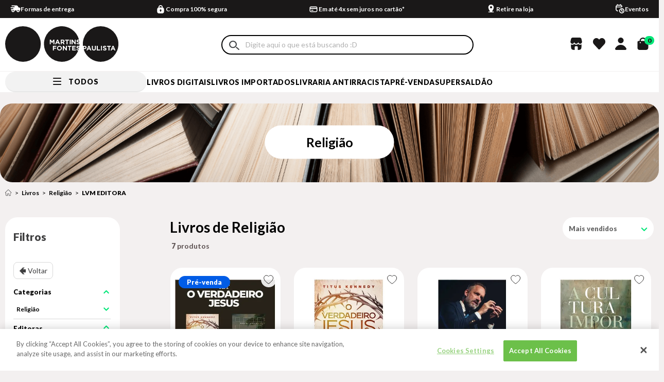

--- FILE ---
content_type: text/html; charset=utf-8
request_url: https://www.martinsfontespaulista.com.br/buscapagina?fq=C:/1/10502/&fq=B:8624&PS=36&sl=400893cc-18aa-44e9-bb49-933a58afe4dc&cc=48&sm=0&PageNumber=1&O=OrderByTopSaleDESC
body_size: 3901
content:
<html><head><META NAME="ROBOTS" CONTENT="NOINDEX, FOLLOW"></head><body><div class="main-shelf n7colunas"><ul><li layout="400893cc-18aa-44e9-bb49-933a58afe4dc" class="livros">
<div class="shelf-item" data-product-id="1126833" data-product-category="Teologia">
  <div class="loading-ellipsis"><div></div><div></div><div></div><div></div></div>
  <!-- START: Favorite -->
  <a href="#" class="shelf-item__favorite"></a>
  <!-- END: Favorite -->

  <div class="shelf-item__flags">
    <div class="flag-request" style="display: none;">
      <i style="display: none;"><div class="product-field product_field_63 product-field-type_1">
Sob encomenda
<ul>
<li class="nao" >Não</li>
</ul>
</div>
</i>
      <span>Sob Encomenda</span>
    </div>

    <div class="flag-pre-venda" style="display: none;">
      <i style="display: none;"><div class="product-field product_field_82 product-field-type_1">
Pré venda
<ul>
<li class="sim" >Sim</li>
</ul>
</div>
</i>
      <span>Pré-venda</span>
    </div>

    <div class="flag-discount">
      
    </div>

    <div class="flag-promotion">
      
    </div>

    <div class="flag-percentage">
      0
    </div>
  </div>

  <div class="shelf-item__img">
    <a href="https://www.martinsfontespaulista.com.br/kit-o-verdadeiro-jesus-1126833/p" class="shelf-item__img-link" title="KIT O VERDADEIRO JESUS">
      <div class="shelf-item__image">
        <img src="https://martinsfontespaulista.vteximg.com.br/arquivos/ids/1677632-400-400/1126833.jpg?v=638724052423500000" width="400" height="400" alt="1126833.jpg" id="" />
      </div>
    </a>
  </div>

  <div class="shelf-item__info">
    <h3 class="shelf-item__title">
      <a title="KIT O VERDADEIRO JESUS" href="https://www.martinsfontespaulista.com.br/kit-o-verdadeiro-jesus-1126833/p" class="shelf-item__title-link">KIT O VERDADEIRO JESUS</a>
    </h3>

    <div class="shelf-item__author">
      <div class="product-field product_field_61 product-field-type_1">
Autor
<ul>
<li class="kennedy-titus-|-a.-sirico-robert" >KENNEDY, TITUS | A. SIRICO, ROBERT</li>
</ul>
</div>

    </div>

    <div class="shelf-item__buy-info">
            <div class="shelf-item__price">
        <span class="shelf-item__list-price">
                  </span>
        <span class="shelf-item__best-price">R$ 100,00</span>
      </div>
          </div>
        <div class="shelf-item__extra">
      <div class="shelf-item__btns">
        <a href="#" class="shelf-item__btn-buy" data-product-id="1126833" title="KIT O VERDADEIRO JESUS">
          <svg width="15" height="16" viewBox="0 0 15 16" fill="none" xmlns="http://www.w3.org/2000/svg">
            <path id="Vector" d="M4.99984 3.5C4.99984 2.39688 6.56338 1.5 7.6665 1.5C8.76963 1.5 10.3332 2.39688 10.3332 3.5V4.33333H4.99984V3.5ZM3.49984 4.33333H2.1665C1.33838 4.33333 0.666504 5.00521 0.666504 5.83333V13C0.666504 14.6562 1.34359 16 3.6665 16H11.6665C13.3228 16 14.6665 14.6562 14.6665 13V5.83333C14.6665 5.00521 13.9946 4.33333 13.1665 4.33333H11.8332V3.5C11.8332 1.56562 10.2675 0 7.6665 0C5.73213 0 3.49984 1.56562 3.49984 3.5V4.33333ZM4.24984 5.83333C4.44875 5.83333 4.63952 5.91235 4.78017 6.053C4.92082 6.19366 4.99984 6.38442 4.99984 6.58333C4.99984 6.78225 4.92082 6.97301 4.78017 7.11366C4.63952 7.25432 4.44875 7.33333 4.24984 7.33333C4.05093 7.33333 3.86016 7.25432 3.71951 7.11366C3.57886 6.97301 3.49984 6.78225 3.49984 6.58333C3.49984 6.38442 3.57886 6.19366 3.71951 6.053C3.86016 5.91235 4.05093 5.83333 4.24984 5.83333ZM10.3332 6.58333C10.3332 6.38442 10.4122 6.19366 10.5528 6.053C10.6935 5.91235 10.8843 5.83333 11.0832 5.83333C11.2821 5.83333 11.4728 5.91235 11.6135 6.053C11.7542 6.19366 11.8332 6.38442 11.8332 6.58333C11.8332 6.78225 11.7542 6.97301 11.6135 7.11366C11.4728 7.25432 11.2821 7.33333 11.0832 7.33333C10.8843 7.33333 10.6935 7.25432 10.5528 7.11366C10.4122 6.97301 10.3332 6.78225 10.3332 6.58333Z" fill="#1A1818"/>
          </svg>
          ADICIONAR
        </a>
      </div>
    </div>
      </div>
</div>
</li><li id="helperComplement_1126833" style="display:none" class="helperComplement"></li><li layout="400893cc-18aa-44e9-bb49-933a58afe4dc" class="livros">
<div class="shelf-item" data-product-id="1111103" data-product-category="Teologia">
  <div class="loading-ellipsis"><div></div><div></div><div></div><div></div></div>
  <!-- START: Favorite -->
  <a href="#" class="shelf-item__favorite"></a>
  <!-- END: Favorite -->

  <div class="shelf-item__flags">
    <div class="flag-request" style="display: none;">
      <i style="display: none;"><div class="product-field product_field_63 product-field-type_1">
Sob encomenda
<ul>
<li class="nao" >Não</li>
</ul>
</div>
</i>
      <span>Sob Encomenda</span>
    </div>

    <div class="flag-pre-venda" style="display: none;">
      <i style="display: none;"><div class="product-field product_field_82 product-field-type_1">
Pré venda
<ul>
<li class="nao" >Não</li>
</ul>
</div>
</i>
      <span>Pré-venda</span>
    </div>

    <div class="flag-discount">
      
    </div>

    <div class="flag-promotion">
      
    </div>

    <div class="flag-percentage">
      0
    </div>
  </div>

  <div class="shelf-item__img">
    <a href="https://www.martinsfontespaulista.com.br/o-verdadeiro-jesus-1111103/p" class="shelf-item__img-link" title="O VERDADEIRO JESUS">
      <div class="shelf-item__image">
        <img src="https://martinsfontespaulista.vteximg.com.br/arquivos/ids/1652611-400-400/1111103.jpg?v=638743672462430000" width="400" height="400" alt="1111103.jpg" id="" />
      </div>
    </a>
  </div>

  <div class="shelf-item__info">
    <h3 class="shelf-item__title">
      <a title="O VERDADEIRO JESUS" href="https://www.martinsfontespaulista.com.br/o-verdadeiro-jesus-1111103/p" class="shelf-item__title-link">O VERDADEIRO JESUS</a>
    </h3>

    <div class="shelf-item__author">
      <div class="product-field product_field_61 product-field-type_1">
Autor
<ul>
<li class="kennedy-titus" >KENNEDY, TITUS</li>
</ul>
</div>

    </div>

    <div class="shelf-item__buy-info">
            <div class="shelf-item__price">
        <span class="shelf-item__list-price">
                  </span>
        <span class="shelf-item__best-price">R$ 69,90</span>
      </div>
          </div>
        <div class="shelf-item__extra">
      <div class="shelf-item__btns">
        <a href="#" class="shelf-item__btn-buy" data-product-id="1111103" title="O VERDADEIRO JESUS">
          <svg width="15" height="16" viewBox="0 0 15 16" fill="none" xmlns="http://www.w3.org/2000/svg">
            <path id="Vector" d="M4.99984 3.5C4.99984 2.39688 6.56338 1.5 7.6665 1.5C8.76963 1.5 10.3332 2.39688 10.3332 3.5V4.33333H4.99984V3.5ZM3.49984 4.33333H2.1665C1.33838 4.33333 0.666504 5.00521 0.666504 5.83333V13C0.666504 14.6562 1.34359 16 3.6665 16H11.6665C13.3228 16 14.6665 14.6562 14.6665 13V5.83333C14.6665 5.00521 13.9946 4.33333 13.1665 4.33333H11.8332V3.5C11.8332 1.56562 10.2675 0 7.6665 0C5.73213 0 3.49984 1.56562 3.49984 3.5V4.33333ZM4.24984 5.83333C4.44875 5.83333 4.63952 5.91235 4.78017 6.053C4.92082 6.19366 4.99984 6.38442 4.99984 6.58333C4.99984 6.78225 4.92082 6.97301 4.78017 7.11366C4.63952 7.25432 4.44875 7.33333 4.24984 7.33333C4.05093 7.33333 3.86016 7.25432 3.71951 7.11366C3.57886 6.97301 3.49984 6.78225 3.49984 6.58333C3.49984 6.38442 3.57886 6.19366 3.71951 6.053C3.86016 5.91235 4.05093 5.83333 4.24984 5.83333ZM10.3332 6.58333C10.3332 6.38442 10.4122 6.19366 10.5528 6.053C10.6935 5.91235 10.8843 5.83333 11.0832 5.83333C11.2821 5.83333 11.4728 5.91235 11.6135 6.053C11.7542 6.19366 11.8332 6.38442 11.8332 6.58333C11.8332 6.78225 11.7542 6.97301 11.6135 7.11366C11.4728 7.25432 11.2821 7.33333 11.0832 7.33333C10.8843 7.33333 10.6935 7.25432 10.5528 7.11366C10.4122 6.97301 10.3332 6.78225 10.3332 6.58333Z" fill="#1A1818"/>
          </svg>
          ADICIONAR
        </a>
      </div>
    </div>
      </div>
</div>
</li><li id="helperComplement_1111103" style="display:none" class="helperComplement"></li><li layout="400893cc-18aa-44e9-bb49-933a58afe4dc" class="livros">
<div class="shelf-item" data-product-id="1098266" data-product-category="Ciência da Religião">
  <div class="loading-ellipsis"><div></div><div></div><div></div><div></div></div>
  <!-- START: Favorite -->
  <a href="#" class="shelf-item__favorite"></a>
  <!-- END: Favorite -->

  <div class="shelf-item__flags">
    <div class="flag-request" style="display: none;">
      <i style="display: none;"><div class="product-field product_field_63 product-field-type_1">
Sob encomenda
<ul>
<li class="nao" >Não</li>
</ul>
</div>
</i>
      <span>Sob Encomenda</span>
    </div>

    <div class="flag-pre-venda" style="display: none;">
      <i style="display: none;"><div class="product-field product_field_82 product-field-type_1">
Pré venda
<ul>
<li class="nao" >Não</li>
</ul>
</div>
</i>
      <span>Pré-venda</span>
    </div>

    <div class="flag-discount">
      
    </div>

    <div class="flag-promotion">
      
    </div>

    <div class="flag-percentage">
      0
    </div>
  </div>

  <div class="shelf-item__img">
    <a href="https://www.martinsfontespaulista.com.br/mito-e-significado-em-jordan-peterson-1098266/p" class="shelf-item__img-link" title="MITO E SIGNIFICADO EM JORDAN PETERSON">
      <div class="shelf-item__image">
        <img src="https://martinsfontespaulista.vteximg.com.br/arquivos/ids/1631569-400-400/1098266.jpg?v=638743672423730000" width="400" height="400" alt="1098266.jpg" id="" />
      </div>
    </a>
  </div>

  <div class="shelf-item__info">
    <h3 class="shelf-item__title">
      <a title="MITO E SIGNIFICADO EM JORDAN PETERSON" href="https://www.martinsfontespaulista.com.br/mito-e-significado-em-jordan-peterson-1098266/p" class="shelf-item__title-link">MITO E SIGNIFICADO EM JORDAN PETERSON</a>
    </h3>

    <div class="shelf-item__author">
      <div class="product-field product_field_61 product-field-type_1">
Autor
<ul>
<li class="dart-ron" >DART, RON</li>
</ul>
</div>

    </div>

    <div class="shelf-item__buy-info">
            <div class="shelf-item__price">
        <span class="shelf-item__list-price">
                  </span>
        <span class="shelf-item__best-price">R$ 59,90</span>
      </div>
          </div>
        <div class="shelf-item__extra">
      <div class="shelf-item__btns">
        <a href="#" class="shelf-item__btn-buy" data-product-id="1098266" title="MITO E SIGNIFICADO EM JORDAN PETERSON">
          <svg width="15" height="16" viewBox="0 0 15 16" fill="none" xmlns="http://www.w3.org/2000/svg">
            <path id="Vector" d="M4.99984 3.5C4.99984 2.39688 6.56338 1.5 7.6665 1.5C8.76963 1.5 10.3332 2.39688 10.3332 3.5V4.33333H4.99984V3.5ZM3.49984 4.33333H2.1665C1.33838 4.33333 0.666504 5.00521 0.666504 5.83333V13C0.666504 14.6562 1.34359 16 3.6665 16H11.6665C13.3228 16 14.6665 14.6562 14.6665 13V5.83333C14.6665 5.00521 13.9946 4.33333 13.1665 4.33333H11.8332V3.5C11.8332 1.56562 10.2675 0 7.6665 0C5.73213 0 3.49984 1.56562 3.49984 3.5V4.33333ZM4.24984 5.83333C4.44875 5.83333 4.63952 5.91235 4.78017 6.053C4.92082 6.19366 4.99984 6.38442 4.99984 6.58333C4.99984 6.78225 4.92082 6.97301 4.78017 7.11366C4.63952 7.25432 4.44875 7.33333 4.24984 7.33333C4.05093 7.33333 3.86016 7.25432 3.71951 7.11366C3.57886 6.97301 3.49984 6.78225 3.49984 6.58333C3.49984 6.38442 3.57886 6.19366 3.71951 6.053C3.86016 5.91235 4.05093 5.83333 4.24984 5.83333ZM10.3332 6.58333C10.3332 6.38442 10.4122 6.19366 10.5528 6.053C10.6935 5.91235 10.8843 5.83333 11.0832 5.83333C11.2821 5.83333 11.4728 5.91235 11.6135 6.053C11.7542 6.19366 11.8332 6.38442 11.8332 6.58333C11.8332 6.78225 11.7542 6.97301 11.6135 7.11366C11.4728 7.25432 11.2821 7.33333 11.0832 7.33333C10.8843 7.33333 10.6935 7.25432 10.5528 7.11366C10.4122 6.97301 10.3332 6.78225 10.3332 6.58333Z" fill="#1A1818"/>
          </svg>
          ADICIONAR
        </a>
      </div>
    </div>
      </div>
</div>
</li><li id="helperComplement_1098266" style="display:none" class="helperComplement"></li><li layout="400893cc-18aa-44e9-bb49-933a58afe4dc" class="livros">
<div class="shelf-item" data-product-id="1098139" data-product-category="Cristianismo">
  <div class="loading-ellipsis"><div></div><div></div><div></div><div></div></div>
  <!-- START: Favorite -->
  <a href="#" class="shelf-item__favorite"></a>
  <!-- END: Favorite -->

  <div class="shelf-item__flags">
    <div class="flag-request" style="display: none;">
      <i style="display: none;"><div class="product-field product_field_63 product-field-type_1">
Sob encomenda
<ul>
<li class="nao" >Não</li>
</ul>
</div>
</i>
      <span>Sob Encomenda</span>
    </div>

    <div class="flag-pre-venda" style="display: none;">
      <i style="display: none;"><div class="product-field product_field_82 product-field-type_1">
Pré venda
<ul>
<li class="nao" >Não</li>
</ul>
</div>
</i>
      <span>Pré-venda</span>
    </div>

    <div class="flag-discount">
      
    </div>

    <div class="flag-promotion">
      
    </div>

    <div class="flag-percentage">
      0
    </div>
  </div>

  <div class="shelf-item__img">
    <a href="https://www.martinsfontespaulista.com.br/a-cultura-importa-1098139/p" class="shelf-item__img-link" title="A CULTURA IMPORTA">
      <div class="shelf-item__image">
        <img src="https://martinsfontespaulista.vteximg.com.br/arquivos/ids/1631330-400-400/1098139.jpg?v=638743672432030000" width="400" height="400" alt="1098139.jpg" id="" />
      </div>
    </a>
  </div>

  <div class="shelf-item__info">
    <h3 class="shelf-item__title">
      <a title="A CULTURA IMPORTA" href="https://www.martinsfontespaulista.com.br/a-cultura-importa-1098139/p" class="shelf-item__title-link">A CULTURA IMPORTA</a>
    </h3>

    <div class="shelf-item__author">
      <div class="product-field product_field_61 product-field-type_1">
Autor
<ul>
<li class="scruton-roger" >SCRUTON, ROGER</li>
</ul>
</div>

    </div>

    <div class="shelf-item__buy-info">
            <div class="shelf-item__price">
        <span class="shelf-item__list-price">
                  </span>
        <span class="shelf-item__best-price">R$ 39,90</span>
      </div>
          </div>
        <div class="shelf-item__extra">
      <div class="shelf-item__btns">
        <a href="#" class="shelf-item__btn-buy" data-product-id="1098139" title="A CULTURA IMPORTA">
          <svg width="15" height="16" viewBox="0 0 15 16" fill="none" xmlns="http://www.w3.org/2000/svg">
            <path id="Vector" d="M4.99984 3.5C4.99984 2.39688 6.56338 1.5 7.6665 1.5C8.76963 1.5 10.3332 2.39688 10.3332 3.5V4.33333H4.99984V3.5ZM3.49984 4.33333H2.1665C1.33838 4.33333 0.666504 5.00521 0.666504 5.83333V13C0.666504 14.6562 1.34359 16 3.6665 16H11.6665C13.3228 16 14.6665 14.6562 14.6665 13V5.83333C14.6665 5.00521 13.9946 4.33333 13.1665 4.33333H11.8332V3.5C11.8332 1.56562 10.2675 0 7.6665 0C5.73213 0 3.49984 1.56562 3.49984 3.5V4.33333ZM4.24984 5.83333C4.44875 5.83333 4.63952 5.91235 4.78017 6.053C4.92082 6.19366 4.99984 6.38442 4.99984 6.58333C4.99984 6.78225 4.92082 6.97301 4.78017 7.11366C4.63952 7.25432 4.44875 7.33333 4.24984 7.33333C4.05093 7.33333 3.86016 7.25432 3.71951 7.11366C3.57886 6.97301 3.49984 6.78225 3.49984 6.58333C3.49984 6.38442 3.57886 6.19366 3.71951 6.053C3.86016 5.91235 4.05093 5.83333 4.24984 5.83333ZM10.3332 6.58333C10.3332 6.38442 10.4122 6.19366 10.5528 6.053C10.6935 5.91235 10.8843 5.83333 11.0832 5.83333C11.2821 5.83333 11.4728 5.91235 11.6135 6.053C11.7542 6.19366 11.8332 6.38442 11.8332 6.58333C11.8332 6.78225 11.7542 6.97301 11.6135 7.11366C11.4728 7.25432 11.2821 7.33333 11.0832 7.33333C10.8843 7.33333 10.6935 7.25432 10.5528 7.11366C10.4122 6.97301 10.3332 6.78225 10.3332 6.58333Z" fill="#1A1818"/>
          </svg>
          ADICIONAR
        </a>
      </div>
    </div>
      </div>
</div>
</li><li id="helperComplement_1098139" style="display:none" class="helperComplement"></li><li layout="400893cc-18aa-44e9-bb49-933a58afe4dc" class="livros">
<div class="shelf-item" data-product-id="1039241" data-product-category="Cristianismo">
  <div class="loading-ellipsis"><div></div><div></div><div></div><div></div></div>
  <!-- START: Favorite -->
  <a href="#" class="shelf-item__favorite"></a>
  <!-- END: Favorite -->

  <div class="shelf-item__flags">
    <div class="flag-request" style="display: none;">
      <i style="display: none;"><div class="product-field product_field_63 product-field-type_1">
Sob encomenda
<ul>
<li class="nao" >Não</li>
</ul>
</div>
</i>
      <span>Sob Encomenda</span>
    </div>

    <div class="flag-pre-venda" style="display: none;">
      <i style="display: none;"><div class="product-field product_field_82 product-field-type_1">
Pré venda
<ul>
<li class="nao" >Não</li>
</ul>
</div>
</i>
      <span>Pré-venda</span>
    </div>

    <div class="flag-discount">
      
    </div>

    <div class="flag-promotion">
      
    </div>

    <div class="flag-percentage">
      0
    </div>
  </div>

  <div class="shelf-item__img">
    <a href="https://www.martinsfontespaulista.com.br/a-economia-das-parabolas-1039241/p" class="shelf-item__img-link" title="A ECONOMIA DAS PAR&#193;BOLAS">
      <div class="shelf-item__image">
        <img src="https://martinsfontespaulista.vteximg.com.br/arquivos/ids/1540086-400-400/1039241.jpg?v=638152639967030000" width="400" height="400" alt="1039241.jpg" id="" />
      </div>
    </a>
  </div>

  <div class="shelf-item__info">
    <h3 class="shelf-item__title">
      <a title="A ECONOMIA DAS PAR&#193;BOLAS" href="https://www.martinsfontespaulista.com.br/a-economia-das-parabolas-1039241/p" class="shelf-item__title-link">A ECONOMIA DAS PARÁBOLAS</a>
    </h3>

    <div class="shelf-item__author">
      <div class="product-field product_field_61 product-field-type_1">
Autor
<ul>
<li class="sirico-robert-a." >SIRICO, ROBERT A.</li>
</ul>
</div>

    </div>

    <div class="shelf-item__buy-info">
            <div class="shelf-item__price">
        <span class="shelf-item__list-price">
                  </span>
        <span class="shelf-item__best-price">R$ 49,90</span>
      </div>
          </div>
        <div class="shelf-item__extra">
      <div class="shelf-item__btns">
        <a href="#" class="shelf-item__btn-buy" data-product-id="1039241" title="A ECONOMIA DAS PAR&#193;BOLAS">
          <svg width="15" height="16" viewBox="0 0 15 16" fill="none" xmlns="http://www.w3.org/2000/svg">
            <path id="Vector" d="M4.99984 3.5C4.99984 2.39688 6.56338 1.5 7.6665 1.5C8.76963 1.5 10.3332 2.39688 10.3332 3.5V4.33333H4.99984V3.5ZM3.49984 4.33333H2.1665C1.33838 4.33333 0.666504 5.00521 0.666504 5.83333V13C0.666504 14.6562 1.34359 16 3.6665 16H11.6665C13.3228 16 14.6665 14.6562 14.6665 13V5.83333C14.6665 5.00521 13.9946 4.33333 13.1665 4.33333H11.8332V3.5C11.8332 1.56562 10.2675 0 7.6665 0C5.73213 0 3.49984 1.56562 3.49984 3.5V4.33333ZM4.24984 5.83333C4.44875 5.83333 4.63952 5.91235 4.78017 6.053C4.92082 6.19366 4.99984 6.38442 4.99984 6.58333C4.99984 6.78225 4.92082 6.97301 4.78017 7.11366C4.63952 7.25432 4.44875 7.33333 4.24984 7.33333C4.05093 7.33333 3.86016 7.25432 3.71951 7.11366C3.57886 6.97301 3.49984 6.78225 3.49984 6.58333C3.49984 6.38442 3.57886 6.19366 3.71951 6.053C3.86016 5.91235 4.05093 5.83333 4.24984 5.83333ZM10.3332 6.58333C10.3332 6.38442 10.4122 6.19366 10.5528 6.053C10.6935 5.91235 10.8843 5.83333 11.0832 5.83333C11.2821 5.83333 11.4728 5.91235 11.6135 6.053C11.7542 6.19366 11.8332 6.38442 11.8332 6.58333C11.8332 6.78225 11.7542 6.97301 11.6135 7.11366C11.4728 7.25432 11.2821 7.33333 11.0832 7.33333C10.8843 7.33333 10.6935 7.25432 10.5528 7.11366C10.4122 6.97301 10.3332 6.78225 10.3332 6.58333Z" fill="#1A1818"/>
          </svg>
          ADICIONAR
        </a>
      </div>
    </div>
      </div>
</div>
</li><li id="helperComplement_1039241" style="display:none" class="helperComplement"></li><li layout="400893cc-18aa-44e9-bb49-933a58afe4dc" class="livros">
<div class="shelf-item" data-product-id="1031325" data-product-category="Cristianismo">
  <div class="loading-ellipsis"><div></div><div></div><div></div><div></div></div>
  <!-- START: Favorite -->
  <a href="#" class="shelf-item__favorite"></a>
  <!-- END: Favorite -->

  <div class="shelf-item__flags">
    <div class="flag-request" style="display: none;">
      <i style="display: none;"><div class="product-field product_field_63 product-field-type_1">
Sob encomenda
<ul>
<li class="nao" >Não</li>
</ul>
</div>
</i>
      <span>Sob Encomenda</span>
    </div>

    <div class="flag-pre-venda" style="display: none;">
      <i style="display: none;"><div class="product-field product_field_82 product-field-type_1">
Pré venda
<ul>
<li class="nao" >Não</li>
</ul>
</div>
</i>
      <span>Pré-venda</span>
    </div>

    <div class="flag-discount">
      
    </div>

    <div class="flag-promotion">
      
    </div>

    <div class="flag-percentage">
      0
    </div>
  </div>

  <div class="shelf-item__img">
    <a href="https://www.martinsfontespaulista.com.br/a-mente-comum-1031325/p" class="shelf-item__img-link" title="A MENTE COMUM">
      <div class="shelf-item__image">
        <img src="https://martinsfontespaulista.vteximg.com.br/arquivos/ids/1530363-400-400/1031325.jpg?v=638121859976700000" width="400" height="400" alt="1031325.jpg" id="" />
      </div>
    </a>
  </div>

  <div class="shelf-item__info">
    <h3 class="shelf-item__title">
      <a title="A MENTE COMUM" href="https://www.martinsfontespaulista.com.br/a-mente-comum-1031325/p" class="shelf-item__title-link">A MENTE COMUM</a>
    </h3>

    <div class="shelf-item__author">
      <div class="product-field product_field_61 product-field-type_1">
Autor
<ul>
<li class="gushurst-moore-andre" >GUSHURST-MOORE, ANDRE</li>
</ul>
</div>

    </div>

    <div class="shelf-item__buy-info">
            <div class="shelf-item__price">
        <span class="shelf-item__list-price">
                  </span>
        <span class="shelf-item__best-price">R$ 119,90</span>
      </div>
          </div>
        <div class="shelf-item__extra">
      <div class="shelf-item__btns">
        <a href="#" class="shelf-item__btn-buy" data-product-id="1031325" title="A MENTE COMUM">
          <svg width="15" height="16" viewBox="0 0 15 16" fill="none" xmlns="http://www.w3.org/2000/svg">
            <path id="Vector" d="M4.99984 3.5C4.99984 2.39688 6.56338 1.5 7.6665 1.5C8.76963 1.5 10.3332 2.39688 10.3332 3.5V4.33333H4.99984V3.5ZM3.49984 4.33333H2.1665C1.33838 4.33333 0.666504 5.00521 0.666504 5.83333V13C0.666504 14.6562 1.34359 16 3.6665 16H11.6665C13.3228 16 14.6665 14.6562 14.6665 13V5.83333C14.6665 5.00521 13.9946 4.33333 13.1665 4.33333H11.8332V3.5C11.8332 1.56562 10.2675 0 7.6665 0C5.73213 0 3.49984 1.56562 3.49984 3.5V4.33333ZM4.24984 5.83333C4.44875 5.83333 4.63952 5.91235 4.78017 6.053C4.92082 6.19366 4.99984 6.38442 4.99984 6.58333C4.99984 6.78225 4.92082 6.97301 4.78017 7.11366C4.63952 7.25432 4.44875 7.33333 4.24984 7.33333C4.05093 7.33333 3.86016 7.25432 3.71951 7.11366C3.57886 6.97301 3.49984 6.78225 3.49984 6.58333C3.49984 6.38442 3.57886 6.19366 3.71951 6.053C3.86016 5.91235 4.05093 5.83333 4.24984 5.83333ZM10.3332 6.58333C10.3332 6.38442 10.4122 6.19366 10.5528 6.053C10.6935 5.91235 10.8843 5.83333 11.0832 5.83333C11.2821 5.83333 11.4728 5.91235 11.6135 6.053C11.7542 6.19366 11.8332 6.38442 11.8332 6.58333C11.8332 6.78225 11.7542 6.97301 11.6135 7.11366C11.4728 7.25432 11.2821 7.33333 11.0832 7.33333C10.8843 7.33333 10.6935 7.25432 10.5528 7.11366C10.4122 6.97301 10.3332 6.78225 10.3332 6.58333Z" fill="#1A1818"/>
          </svg>
          ADICIONAR
        </a>
      </div>
    </div>
      </div>
</div>
</li><li id="helperComplement_1031325" style="display:none" class="helperComplement"></li><li layout="400893cc-18aa-44e9-bb49-933a58afe4dc" class="livros last">
<div class="shelf-item out-of-stock-item" data-product-id="1050028" data-product-category="Cristianismo">
  <div class="loading-ellipsis"><div></div><div></div><div></div><div></div></div>
  <!-- START: Favorite -->
  <a href="#" class="shelf-item__favorite"></a>
  <!-- END: Favorite -->

  <div class="shelf-item__flags">
    <div class="flag-request" style="display: none;">
      <i style="display: none;"><div class="product-field product_field_63 product-field-type_1">
Sob encomenda
<ul>
<li class="nao" >Não</li>
</ul>
</div>
</i>
      <span>Sob Encomenda</span>
    </div>

    <div class="flag-pre-venda" style="display: none;">
      <i style="display: none;"><div class="product-field product_field_82 product-field-type_1">
Pré venda
<ul>
<li class="nao" >Não</li>
</ul>
</div>
</i>
      <span>Pré-venda</span>
    </div>

    <div class="flag-discount">
      
    </div>

    <div class="flag-promotion">
      
    </div>

    <div class="flag-percentage">
      0
    </div>
  </div>

  <div class="shelf-item__img">
    <a href="https://www.martinsfontespaulista.com.br/bussola-1050028/p" class="shelf-item__img-link" title="B&#218;SSOLA">
      <div class="shelf-item__image">
        <img src="https://martinsfontespaulista.vteximg.com.br/arquivos/ids/1554625-400-400/1050028.jpg?v=638743624718100000" width="400" height="400" alt="1050028.jpg" id="" />
      </div>
    </a>
  </div>

  <div class="shelf-item__info">
    <h3 class="shelf-item__title">
      <a title="B&#218;SSOLA" href="https://www.martinsfontespaulista.com.br/bussola-1050028/p" class="shelf-item__title-link">BÚSSOLA</a>
    </h3>

    <div class="shelf-item__author">
      <div class="product-field product_field_61 product-field-type_1">
Autor
<ul>
<li class="kanner-gabriel-rocha" >KANNER, GABRIEL ROCHA</li>
</ul>
</div>

    </div>

    <div class="shelf-item__buy-info">
            <div class="product-item__no-stock">
        <div class="product-item__no-stock-title">Produto Esgotado na Editora</div>
      </div>
          </div>
          <div class="shelf-item__extra">
      <div class="shelf-item__btns aviseme__btn" style="display: none;">
        <a href="https://www.martinsfontespaulista.com.br/bussola-1050028/p" class="shelf-item__btn-buy2" data-product-id="1050028" title="B&#218;SSOLA">
        AVISE-ME</a>
      </div>
    </div>
      </div>
</div>
</li><li id="helperComplement_1050028" style="display:none" class="helperComplement"></li></ul></div></body></html>

--- FILE ---
content_type: text/html;charset=utf-8
request_url: https://pageview-notify.rdstation.com.br/send
body_size: -77
content:
02fe9fe2-5ccd-45bf-8add-f97669b4f850

--- FILE ---
content_type: application/javascript
request_url: https://www.martinsfontespaulista.com.br/api/sessions/files/client.js?_=1769376289812
body_size: 1198
content:
!function(){"use strict";function e(e,t,n){return t in e?Object.defineProperty(e,t,{value:n,enumerable:!0,configurable:!0,writable:!0}):e[t]=n,e}var t="1.2.2",n="".concat("session-portal","@").concat(t),o="/api/sessions/",i="/api/segments/",s="/api/vtexid/refreshtoken/webstore",a={"vtex-session-ui-version":n},r=function(){var e=arguments.length>0&&void 0!==arguments[0]?arguments[0]:{};return $.ajax({type:"POST",url:o,headers:a,contentType:"application/json",dataType:"json",data:JSON.stringify({public:e})})},u=function(){var e=arguments.length>0&&void 0!==arguments[0]?arguments[0]:{},t=arguments.length>1&&void 0!==arguments[1]?arguments[1]:null;return $.ajax({type:"POST",url:"".concat(o,"?items=").concat(t||"*"),headers:a,contentType:"application/json",dataType:"json",data:JSON.stringify({public:e})})},c="vtex-impersonated-customer-email",l=function(e){if(e&&e[c]){var t=e[c];t.value?function(e,t,n){var o=e.replace(/[^#$&+^`|]/g,encodeURIComponent).replace(/\(/g,"%28").replace(/\)/g,"%29")+"="+(t+"").replace(/[^!#$&-+\--:<-[\]-~]/g,encodeURIComponent);if(n){var i=new Date;i.setDate(i.getDate()+n),o+="; expires="+i.toUTCString()}o+="; path=/",document.cookie=o}(c,t.value,1):function(e){document.cookie=e+"=; expires=Thu, 01 Jan 1970 00:00:01 GMT; path=/;"}(c)}},p="vid_rt_webstore",d="success",v="invalidsession",f="error",g=function(e,t){return localStorage.setItem(p,JSON.stringify({status:e,refreshAfter:t}))},w=function(){return localStorage.removeItem(p)},m=function(){return g(f,new Date((new Date).getTime()+18e5))},y=function(e){var t,n,o,i="true"===(null==e||null===(t=e.namespaces)||void 0===t||null===(n=t.profile)||void 0===n||null===(o=n.isAuthenticated)||void 0===o?void 0:o.value),s=!!localStorage.getItem(p);i&&!s&&g(d,new Date((new Date).getTime()+432e5)),!i&&s&&w()},h=function(){var e=new Date,t=JSON.parse(localStorage.getItem(p)||"null");return!t||e<new Date(t.refreshAfter)?$.Deferred().resolve().promise():$.ajax({type:"POST",url:s,headers:{"vtex-id-ui-version":n},contentType:"application/json",dataType:"json",data:"{}"}).done((function(e){if(e&&e.status){var t=e.status.toLowerCase();if(t!==v)if(t!==d)m();else{var n=e.refreshAfter;g(t,new Date(n))}else w()}else m()})).fail((function(){return m()}))};window.vtexjs=window.vtexjs||{},window.vtexjs.session=new function n(){n.prototype.version=t,n.prototype.setParameter=function(t,o){var i,s=arguments.length>2&&void 0!==arguments[2]?arguments[2]:{};console.warn("`vtexjs.session.setParameter` is deprecated. Please use `vtexjs.session.setSessionParams` instead.");var a=null===(i=s.autoRefresh)||void 0===i||i,r=t?e({},t,{value:o}):{},u=n.prototype.setSessionParams(r);return a?u.done((function(){window.location.reload()})):u},n.prototype.setSessionParams=function(){var e=arguments.length>0&&void 0!==arguments[0]?arguments[0]:{};return l(e),r(e)},n.prototype.setSessionGetItems=function(){var e=arguments.length>0&&void 0!==arguments[0]?arguments[0]:{},t=arguments.length>1&&void 0!==arguments[1]?arguments[1]:null;return l(e),u(e,t)},n.prototype.getSession=function(e){return function(){var e=arguments.length>0&&void 0!==arguments[0]?arguments[0]:{};return $.ajax({type:"GET",url:"".concat(o,"?items=").concat(e.items||"*"),headers:a,contentType:"application/json",dataType:"json"})}(e)},n.prototype.getSegment=function(){return $.ajax({type:"GET",url:i,headers:a,contentType:"application/json",dataType:"json"})}},$(document).ready((function(){h().always((function(){return window.vtexjs.session.setSessionGetItems({},"profile.isAuthenticated").done((function(e){$(window).trigger("session.done"),y(e)}))})),$(window).on("authenticatedUser.vtexid",(function(){window.vtexjs.session.setSessionGetItems({},"profile.isAuthenticated").done((function(e){$(window).trigger("session.done"),y(e)}))}))}))}();